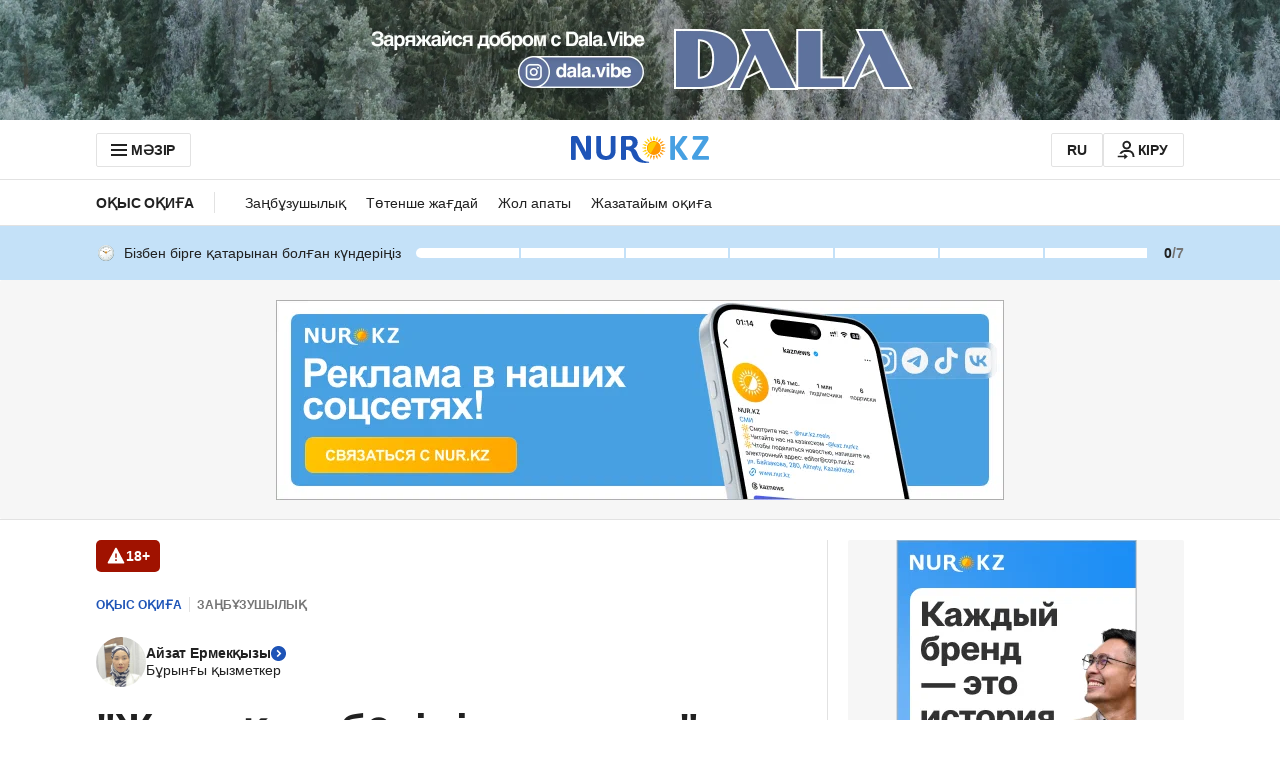

--- FILE ---
content_type: application/javascript
request_url: https://kaz.nur.kz/_astro/bookmarks-service.DWSAo772.js
body_size: 654
content:

!function(){try{var e="undefined"!=typeof window?window:"undefined"!=typeof global?global:"undefined"!=typeof self?self:{},n=(new Error).stack;n&&(e._sentryDebugIds=e._sentryDebugIds||{},e._sentryDebugIds[n]="7f30bcc1-f2eb-55b2-902c-59ab82dc7816")}catch(e){}}();
import{s as d,I as k,b as l}from"./service.Cj-L04NQ.js";import{a as g}from"./article-card.DG0B9Vb9.js";import{C as m}from"./custom-events.BkmV4OTC.js";import"./reactions.Djz-V0KD.js";import{g as f}from"./cookie.DA_Cvlpu.js";import"./ui-kit.DIVo4FFN.js";import"./index.BsD3EpIt.js";import{B as s}from"./constants.CiOIHF-D.js";const{subdomain:n}=f(),p=9999,u=(i,e)=>{const r=new Map;return[...i,...e].forEach(o=>{r.has(o.id)?r.set(o.id,{...r.get(o.id),...o}):r.set(o.id,{...o})}),Array.from(r.values())};class S{hasBookmark(e){return!!this.getBookmarks().find(o=>o.id===Number(e))}getBookmarks(){try{const e=localStorage.getItem(s);if(!e)return[];const r=JSON.parse(e);if(!Array.isArray(r))return console.warn("Invalid bookmarks data format, resetting..."),localStorage.removeItem(s),[];const o=t=>t&&typeof t.id=="number"&&typeof t.addTime=="number",a=r.filter(o);return a.length!==r.length&&(console.warn("Corrupted bookmarks found. Removing invalid entries..."),localStorage.setItem(s,JSON.stringify(a))),a}catch(e){return console.error("Error getting bookmarks:",e),localStorage.removeItem(s),[]}}addBookmark(e){if(!this.hasBookmark(e)){const r=this.getBookmarks();r.push({id:Number(e),addTime:Date.now()}),localStorage.setItem(s,JSON.stringify(r)),document.dispatchEvent(new CustomEvent(m.BOOKMARK.ADD))}}removeBookmark(e){const r=this.getBookmarks();localStorage.setItem(s,JSON.stringify(r.filter(o=>o.id!==Number(e)))),document.dispatchEvent(new CustomEvent(m.BOOKMARK.REMOVE))}async fetchBookmarkedArticles(){const e=this.getBookmarks();if(e.length===0)return[];try{const o=(await d.getArticleCards({take:p,ids:e.map(t=>t.id).join(","),section:n})).data.map(t=>g(t,{imageLoading:l.Lazy,articleImageSize:k.ArticleCardSecondary,subdomain:n})),a=u(e,o);return a.sort((t,c)=>c.addTime-t.addTime),a.map(t=>({...t,image:{...t.image,...t.image.secondarySizes}}))}catch(r){return console.error(r),[]}}}const M=new S;export{M as b};

//# debugId=7f30bcc1-f2eb-55b2-902c-59ab82dc7816


--- FILE ---
content_type: application/javascript
request_url: https://kaz.nur.kz/_astro/categories-menu.astro_astro_type_script_index_1_lang.CY0zqe7W.js
body_size: 275
content:

!function(){try{var e="undefined"!=typeof window?window:"undefined"!=typeof global?global:"undefined"!=typeof self?self:{},n=(new Error).stack;n&&(e._sentryDebugIds=e._sentryDebugIds||{},e._sentryDebugIds[n]="b9396ce1-0f02-5c1a-b83b-4f69389d1862")}catch(e){}}();
import{A as o}from"./service.Cj-L04NQ.js";import"./reactions.Djz-V0KD.js";import"./_commonjsHelpers.Cpj98o6Y.js";import"./index.BsD3EpIt.js";import"./common.DCCSYNLy.js";import"./ui-kit.DIVo4FFN.js";import"./index.Ol0pFmKV.js";import"./inheritsLoose.MYm6oGjQ.js";import"./index.dIqKFtWD.js";import"./floating-ui.dom.BuBfAMop.js";import"./http.D3lxkID0.js";import"./custom-events.BkmV4OTC.js";import"./cookie.DA_Cvlpu.js";const i=document.querySelector('.js-categories-menu-item-icon[data-title="1xbet"]'),t=document.querySelector('.js-categories-menu-item-link[data-title="1xbet"]'),n=new IntersectionObserver(e=>{e.forEach(r=>{r.isIntersecting&&window.publishEvent(o.ONE_X_BET_HEADER_MENU_ICON_IMPRESSION)})},{rootMargin:"0px",threshold:1});t&&t.addEventListener("click",e=>{e.preventDefault(),window.publishEvent(o.ONE_X_BET_HEADER_MENU_ICON_CLICK),window.open(t.href,"_blank")});i&&n.observe(i);

//# debugId=b9396ce1-0f02-5c1a-b83b-4f69389d1862


--- FILE ---
content_type: application/javascript
request_url: https://kaz.nur.kz/_astro/auth-modal.DjHJ7hH9.js
body_size: 1149
content:

!function(){try{var e="undefined"!=typeof window?window:"undefined"!=typeof global?global:"undefined"!=typeof self?self:{},n=(new Error).stack;n&&(e._sentryDebugIds=e._sentryDebugIds||{},e._sentryDebugIds[n]="2e6fa9ba-2698-5fc7-801e-828420b4e648")}catch(e){}}();
import{j as e}from"./jsx-runtime.D_zvdyIk.js";import{r as a}from"./index.Ol0pFmKV.js";import"./reactions.Djz-V0KD.js";import{A as m,S as A}from"./auth-modal.D3CDI89G.js";import{M as R,d as L,v as T,m as M,s as I}from"./ui-kit.DIVo4FFN.js";import{A as c,x as f,G as S,F as p,v as x}from"./service.Cj-L04NQ.js";import{C as O}from"./custom-events.BkmV4OTC.js";import{A as _}from"./auth-buttons.Bvg1PdeF.js";import"./index.BsD3EpIt.js";import{A as g}from"./apple-button.BoJQI2lG.js";import{GoogleButton as q}from"./google-button.DXxnrBoj.js";import{R as w}from"./index.B4_ZRfBW.js";import{c as B}from"./inheritsLoose.MYm6oGjQ.js";import{u as j}from"./use-message.CD5RiYaj.js";const D="_commentModalWrapper_19i5u_1",C={commentModalWrapper:D},U=({isShow:o,children:t,className:n,onClickOutside:i})=>{const r=a.useMemo(()=>document.body.style.overflow,[]),l=d=>{d.target.classList.contains(C.commentModalWrapper)&&typeof i=="function"&&i()};return a.useEffect(()=>(document.body.style.overflow=o?"hidden":r,()=>{document.body.style.overflow=r}),[o]),o?w.createPortal(e.jsx("div",{onClick:l,className:B(C.commentModalWrapper,n),children:t}),document.body):null},b="_modalWrapper_qhdq1_1",y="_container_qhdq1_11",k="_closeIcon_qhdq1_32",G="_image_qhdq1_54",W="_divider_qhdq1_63",H="_dividerText_qhdq1_87",P="_text_qhdq1_98",V="_signupButton_qhdq1_108",F="_authButtonDivider_qhdq1_113",s={modalWrapper:b,container:y,closeIcon:k,image:G,divider:W,dividerText:H,text:P,signupButton:V,authButtonDivider:F},Y=({onClose:o,modalInitiator:t})=>{const{t:n}=j("articleReactions"),i=()=>{localStorage.setItem(S,t===m.ARTICLE_REACTION?p.ARTICLE_REACTIONS:p.COMMENT_REACTIONS),window.publishEvent(c.ARTICLE_REACTIONS_TAP_GOOGLE,{modalInitiator:t})},r=()=>{window.publishEvent(c.ARTICLE_REACTIONS_TAP_APPLE,{modalInitiator:t})},l=()=>{window.publishEvent(c.ARTICLE_REACTIONS_TAP_DEFAULT,{modalInitiator:t}),o(),window.location.href=x({redirectURL:location.pathname,phoneNumber:" "})},d=t===m.ARTICLE_REACTION?_.REACTIONS_MODAL_ARTICLE:_.REACTIONS_MODAL_COMMENT,u=t===m.ARTICLE_REACTION?_.REACTIONS_MODAL_ARTICLE:_.REACTIONS_MODAL_COMMENT;a.useEffect(()=>{window.publishEvent(c.ARTICLE_REACTIONS_OBSERVE,{modalInitiator:t})},[t]),a.useEffect(()=>{const E=N=>{N.detail.message===f&&o()};return document.addEventListener(O.AUTH_EVENT,E),()=>document.removeEventListener(O.AUTH_EVENT,E)},[]);const h=()=>{window.publishEvent(c.ARTICLE_REACTIONS_TAP_MODAL),o()},v=()=>{window.publishEvent(c.ARTICLE_REACTIONS_TAP_MODAL),o()};return e.jsx(U,{onClickOutside:h,isShow:!0,className:s.modalWrapper,children:e.jsxs("div",{className:s.container,children:[e.jsx("button",{type:"button",className:s.closeIcon,onClick:v,children:e.jsx(R,{name:L.CLOSE_24})}),e.jsx("img",{src:"/_astro/images/article/reactions-modal-image.svg",alt:"smile",className:s.image}),e.jsx(T,{variant:"title-21",className:s.text,children:n("modal.text")}),e.jsx(q,{source:d,onClick:i}),e.jsx("div",{className:s.authButtonDivider,children:e.jsx(g,{source:u,onClick:r})}),e.jsx("div",{className:s.divider,children:e.jsx(T,{variant:"text-14",className:s.dividerText,children:n("modal.delimiter")})}),e.jsx(M,{className:s.signupButton,variant:I.SECONDARY,onClick:l,children:n("modal.login")})]})})},ie=()=>{const[o,t]=a.useState(!1),[n,i]=a.useState(""),r=l=>{i(l.detail.initiator),t(!0)};return a.useEffect(()=>(document.addEventListener(A,r),()=>{document.removeEventListener(A,r)}),[]),o&&n&&e.jsx(Y,{modalInitiator:n,onClose:()=>t(!1)})};export{ie as A};

//# debugId=2e6fa9ba-2698-5fc7-801e-828420b4e648


--- FILE ---
content_type: application/javascript
request_url: https://kaz.nur.kz/_astro/custom-slider.BLO6rs1m.js
body_size: 318
content:

!function(){try{var e="undefined"!=typeof window?window:"undefined"!=typeof global?global:"undefined"!=typeof self?self:{},n=(new Error).stack;n&&(e._sentryDebugIds=e._sentryDebugIds||{},e._sentryDebugIds[n]="c31fe5f4-f819-5fdc-95fd-9735946fd805")}catch(e){}}();
import"./reactions.Djz-V0KD.js";import"./service.Cj-L04NQ.js";import{d as n}from"./cookie.DA_Cvlpu.js";import"./ui-kit.DIVo4FFN.js";import"./index.BsD3EpIt.js";const W=8,T=2,a=16,I=1,H=({slidesPerMove:f,containerElement:i,slidesElements:u,leftArrowElement:e,rightArrowElement:c})=>{if(!i||!u?.length||!e||!c)return;const L=i.clientWidth,v=u.map(s=>s.clientWidth),p=Math.max(...v),h=v.reduce((s,S)=>s+S,0);let d=i.scrollLeft,l=!0;h>L&&c.classList.remove("hidden");let t=0;f?t=p*f:t=L-T*c.clientWidth;const r=s=>{s>W?e.classList.remove("hidden"):e.classList.add("hidden"),s+L>=h-W?c.classList.add("hidden"):c.classList.remove("hidden")},o=n(()=>{l&&(d=Math.round(i.scrollLeft),r(d))},a);i.addEventListener("scroll",o),c.addEventListener("click",()=>{l=!1,i.removeEventListener("scroll",o);const s=d+t+L>=h-I?h-t:d+t;d=s,i.scrollLeft=s,r(d),setTimeout(()=>{l=!0,i.addEventListener("scroll",o)},a)}),e.addEventListener("click",()=>{l=!1,i.removeEventListener("scroll",o);const s=d-t<0?0:d-t;d=s,i.scrollLeft=s,r(d),setTimeout(()=>{l=!0,i.addEventListener("scroll",o)},a)})};export{H as i};

//# debugId=c31fe5f4-f819-5fdc-95fd-9735946fd805


--- FILE ---
content_type: application/javascript
request_url: https://kaz.nur.kz/_astro/article.astro_astro_type_script_index_0_lang.D5V7M26Z.js
body_size: 12189
content:

!function(){try{var e="undefined"!=typeof window?window:"undefined"!=typeof global?global:"undefined"!=typeof self?self:{},n=(new Error).stack;n&&(e._sentryDebugIds=e._sentryDebugIds||{},e._sentryDebugIds[n]="909aa29f-265d-5f23-9692-cfb47429ffbc")}catch(e){}}();
import"./reactions.Djz-V0KD.js";import{W as We,c as F,$ as x,A as w,H as he,X as Ve,Y as ze,e as se,Z as Ge,s as Ke}from"./service.Cj-L04NQ.js";import{g as Z,b as Xe,m as Ye,l as H,n as Ze}from"./cookie.DA_Cvlpu.js";import{a as O,i as Je}from"./mobile-check.B81enSJ2.js";import{r as W,b as pe,V as Qe,v as A,M as et,d as X,m as tt,s as nt}from"./ui-kit.DIVo4FFN.js";import{a as ot}from"./index.BsD3EpIt.js";import{i as ge}from"./ingredient-counter.2bH0HQcS.js";import{j as a}from"./jsx-runtime.D_zvdyIk.js";import{c as J}from"./client.2pQtHg-C.js";import{r as p}from"./index.Ol0pFmKV.js";import{a as R,u as $}from"./use-message.CD5RiYaj.js";import{d as we}from"./close.C5_L6VB-.js";import{c as b}from"./inheritsLoose.MYm6oGjQ.js";import{R as st,C as rt,u as re}from"./comment-card.B53pVfop.js";import{s as it}from"./helpers.QSJ0JnEP.js";import{M as Q,C as ee,H as at}from"./http.D3lxkID0.js";import{r as ct,f as lt,$ as ut,h as dt,u as _e,R as mt,C as ft,a as ht,d as ie,c as pt}from"./comment-thread.D--B4WeT.js";import{L as gt}from"./loader.CLqApCc7.js";import{C as ae}from"./custom-events.BkmV4OTC.js";import{b as z}from"./bookmarks-service.DWSAo772.js";import{S as wt,a as _t,c as Ct}from"./sharing-modal.s6QvNiXy.js";import{R as bt}from"./common.DCCSYNLy.js";import{g as Et}from"./ui-messages.yn2LjoTT.js";import{i as vt}from"./custom-slider.BLO6rs1m.js";import{i as yt}from"./fullscreen.Bw6fa8-9.js";import{g as Rt}from"./viewport.DNqEycjt.js";import{s as kt}from"./jitsu-helpers.XEdknkL2.js";import{F as St}from"./growthbook.DVKDjhw8.js";import"./_commonjsHelpers.Cpj98o6Y.js";import"./media-queries.BaDhq0rR.js";import"./index.dIqKFtWD.js";import"./floating-ui.dom.BuBfAMop.js";import"./index._0o0Z005.js";import"./auth-modal.D3CDI89G.js";import"./date.5T2q3MIg.js";import"./index.CpiMPWcf.js";import"./format.B1tkZbAM.js";import"./kk.CPVI-CAo.js";import"./ru.AQ6JS7By.js";import"./user.B4QDME42.js";import"./nickname-achievement-badge.C-_T19_V.js";import"./http.CdnkxX2b.js";import"./article-card.DG0B9Vb9.js";import"./constants.CiOIHF-D.js";import"./slots.Bsy_3Ygi.js";var Ce=(e=>(e.Regular="regular",e.Recipe="recipe",e.External="external",e))(Ce||{});const te=We({}),ne=()=>te.value,N=(e,t=!1)=>{const n=ne();return e&&te.set({...n,[e]:{isVisible:t}}),n},At="_wrapper_2h31p_1",Lt="_button_2h31p_11",jt="_primary_2h31p_57",Nt="_secondary_2h31p_75",xt="_activeButton_2h31p_92",B={wrapper:At,button:Lt,primary:jt,secondary:Nt,activeButton:xt},Ot=({isActive:e=!1,onClick:t,count:n=0,type:o,size:s=W.BIG,children:r=null,variant:c})=>a.jsxs("div",{className:B.wrapper,children:[a.jsxs("button",{type:"button",onClick:()=>t(o),className:b(B.button,{[B.activeButton]:e,[B.primary]:c==="primary",[B.secondary]:c==="secondary"}),children:[a.jsx(st,{type:o,size:s}),n]}),r]}),Tt="_list_1xv7b_1",Mt="_primary_1xv7b_11",It="_secondary_1xv7b_21",G={list:Tt,primary:Mt,secondary:It},be=({currentReactions:e,userReaction:t,onReactionClick:n,variant:o="primary",size:s=null})=>{const r=s||O()?W.SMALL:W.MEDIUM;return e?a.jsx("div",{className:b(G.list,{[G.primary]:o==="primary",[G.secondary]:o==="secondary"}),children:pe.map(c=>a.jsx(Ot,{type:c,onClick:()=>n(c),count:e?.[c]?.count,isActive:t===c,size:r,variant:o},c))}):null};function Ee(e){if(e===void 0)throw new Error("Path are required");const n=e.replace(/\[(\d+)\]/g,".$1").replace(/^\./,"").split(".").filter(o=>o!=="");return n.length===0?[""]:n}function Y(e){return typeof e=="object"&&e!==null&&!Array.isArray(e)}function ce(e,t){return e===""?t:Ee(e).reduce((s,r)=>{if(!(s===null||typeof s!="object"))return s[r]},t)}function Bt(e,t,n){const o=Ee(e);if(e==="")return t;const s=Array.isArray(n)?[...n]:{...n};let r=s;for(let l=0;l<o.length-1;l++){const d=o[l],u=o[l+1],i=r[d],m=/^\d+$/.test(u);let h;m?h=Array.isArray(i)?[...i]:[]:h=Y(i)?{...i}:{},r[d]=h,r=r[d]}const c=o[o.length-1];return t===void 0?Array.isArray(r)&&/^\d+$/.test(c)?r.splice(Number(c),1):typeof r=="object"&&r!==null&&delete r[c]:r[c]=t,s}function qt(e){const t=ot(e);return t.setKey=(n,o)=>{if(ce(n,t.value)!==o){const s=t.value;t.value=Bt(n,o,t.value),t.notify(s,n)}},t.updateKey=(n,o)=>{const s=ce(n,t.value);let r=o;Y(s)&&Y(o)?r={...s,...o}:Array.isArray(s)&&Array.isArray(o)&&(r=[...s,...o]),t.setKey(n,r)},t}const Ht=(e,t)=>t.reactions[e]?t.reactions[e].type:"",$t=(e,t)=>t.reactions[e]?t.reactions[e]:[],k=qt({reactions:{all:{},user:{}}}),U=()=>k.value,Ut=(e,t)=>{const n=U(),o={...n.reactions.all[e]},s=n.reactions.user[e];t?.length&&t.forEach(r=>{s&&r.type===s&&r.count===0?o[r.type]={count:r.count+1}:o[r.type]={count:r.count}}),k.set({...n,reactions:{...n.reactions,all:{...n.reactions.all,[e]:o}}})},Dt=e=>{const t=U();k.set({...t,reactions:{...t.reactions,all:{...t.reactions.all,[e]:{...pe.reduce((n,o)=>(n[o]={count:0},n),{})}},user:{...t.reactions.user,[e]:""}}})},ve=(e,t)=>{if(!t)return;const n=U();let o=n.reactions.all?.[e]?.[t]?.count;o||(o=1),k.set({...n,reactions:{...n.reactions,user:{...n.reactions.user,[e]:t},all:{...n.reactions.all,[e]:{...n.reactions.all[e],[t]:{count:o}}}}})},Pt=e=>{const t=U(),n=t.reactions.user?.[e],o=t.reactions.all?.[e]?.[n]?.count;k.set({reactions:{...t.reactions,user:{[e]:""},all:{...t.reactions.all,[e]:{...t.reactions.all?.[e],[n]:{count:o-1}}}}})},Ft=(e,t)=>{const n=U(),o=n.reactions.user?.[e];let s=o?n.reactions.all[e]?.[o].count:0;const r=n.reactions.all?.[e]?.[t]?.count;o&&(s=s-1),k.set({reactions:{...n.reactions,all:{...n.reactions.all,[e]:{...n.reactions.all?.[e],[t]:{count:r+1},[o]:{count:s}}}}})},Wt=async e=>{try{const t=await F.getArticleReactions(e);Ut(e,$t(e,t))}catch(t){console.error(t)}},Vt=async e=>{try{const t=await F.getArticleUserReactions(e);ve(e,Ht(e,t))}catch(t){console.error(t)}},zt="main_content_footer",ye=(e,t=!0,n=zt)=>{const[o,s]=p.useState(!1),r=R(x),c=R(k),l=c?.reactions.user[e];p.useLayoutEffect(()=>{t&&Dt(e)},[t,e]),p.useEffect(()=>{(async()=>{try{await Wt(e),r.isAuthenticated&&t&&await Vt(e)}catch(i){console.error(i)}})()},[r.isAuthenticated,t]);const d=async u=>{if(!o){if(s(!0),u===c?.reactions.user[e])try{(await F.deleteUserReaction(e,{isRawResponse:!0}))?.tokenError||(window.publishEvent(w.ARTICLE_REACTIONS_CHANGE,{reactionType:u,layoutSection:n}),Pt(e)),s(!1);return}catch(i){console.error(i),s(!1)}try{(await F.setUserReaction(e,u,{isRawResponse:!0}))?.tokenError||(window.publishEvent(w.ARTICLE_REACTIONS_CHANGE,{reactionType:u,currentReaction:l,layoutSection:n}),Ft(e,u),ve(e,u),s(!1))}catch(i){it({variant:Qe.ALERT,text:`articleReactions.error.${i&&typeof i=="object"&&"code"in i&&i.code===429?"rate_limit":"other"}`}),s(!1),console.error(i)}}};return{allReactions:c?.reactions.all[e],userReaction:l,onSetUserReaction:d}},Gt="_container_hi13y_1",Kt="_listContainer_hi13y_17",le={container:Gt,listContainer:Kt},Xt=2,Yt=({articleId:e})=>{const t=p.useRef(null),n=p.useRef(null),o=R(x),{t:s}=$("articleReactions"),r=p.useRef(new IntersectionObserver(i=>{if(O()){const m=window.innerHeight,h=ne()?.[e]?.isVisible;i.forEach(f=>{if(f.isIntersecting&&h&&f.boundingClientRect.top<=m){N(e,!1);return}!f.isIntersecting&&!h&&Xt*m>f.boundingClientRect.top&&f.boundingClientRect.top>0&&N(e,!0)})}},{rootMargin:"0px 0px 0px 0px"})),{allReactions:c,userReaction:l,onSetUserReaction:d}=ye(e),u=i=>{if(!o.isAuthenticated){window.publishEvent(w.ARTICLE_REACTIONS_TAP_DEFAULT,{modalInitiator:"article_reactions"}),he(()=>d(i)),we();return}d(i)};return p.useEffect(()=>{n.current&&r.current.observe(n.current)},[n]),a.jsxs("div",{className:le.container,ref:t,children:[a.jsx(A,{variant:"title-21",children:s("title")}),a.jsx("div",{ref:n,className:le.listContainer,children:a.jsx(be,{onReactionClick:i=>u(i),userReaction:l||"",currentReactions:c||{}})})]})},Re=(e,t)=>{if(!e||!t){console.warn("Cannot load article reactions wrapper or id not found");return}J.createRoot(e).render(a.jsx(Yt,{articleId:t}))},Zt="_wrapper_1ldzz_1",Jt={wrapper:Zt},Qt=()=>{const{t:e}=$("articleComments");return a.jsxs("div",{className:Jt.wrapper,children:[a.jsx(A,{variant:"title-21",children:e("loading")}),a.jsx(gt,{})]})},en="COMMENT_REACTIONS_FETCH_EVENT",tn=()=>{document.dispatchEvent(new CustomEvent(en))},nn=({articleId:e,user:t,shouldReactionsFetch:n})=>{const[o,s]=p.useState(!1);p.useEffect(()=>{(async()=>{n&&!o&&(s(!0),await ct(e),t.isAuthenticated&&(await lt(e),tn()))})()},[n,t,e,o])},on=e=>{const t=R(x),n=R(ut),[o,s]=p.useState(!1),[r,c]=p.useState(!0),l=()=>s(!1),d=()=>{if(t.isAuthenticated){s(!0);return}};return p.useEffect(()=>{(async()=>{try{await dt(e)}catch(i){console.error(i)}finally{c(!1)}})()},[e]),{isShowModal:o,isShowLoader:r,articleComments:n[e],handleCloseModal:l,handleClickGoToConversation:d}},sn="_header_15jwi_1",rn="_headerText_15jwi_7",an="_greyArea_15jwi_13",cn="_secondaryText_15jwi_19",D={header:sn,headerText:rn,greyArea:an,secondaryText:cn},ln=`${window.location.origin}/login?redirectURL=${window.location.pathname}`,un=({commentsCount:e,isUserAuthenticated:t})=>{const{t:n}=$("articleComments"),o=e>=1,s=()=>{window.publishEvent(w.LOGIN,{actionTarget:"open_send_comment"})};return a.jsxs("div",{className:D.header,children:[a.jsxs("div",{className:D.headerText,children:[a.jsx(A,{variant:"title-21",children:n(o?"lastComments":"noComments")}),o?a.jsx(A,{className:D.secondaryText,variant:"title-17",children:`${n("commentsCount")} ${e}`}):null]}),!t&&a.jsx("div",{className:D.greyArea,children:a.jsxs(A,{variant:"text-14",children:[n("notAuthenticatedText"),a.jsx("a",{href:ln,onClick:s,className:b("button","button--link","button--small"),rel:"nofollow",children:n("notAuthenticatedTextLink")})]})})]})},dn="_wrapper_td246_1",mn="_buttonWrapper_td246_15",fn="_button_td246_15",hn="_buttonText_td246_24",pn="_hiddenComments_td246_32",gn="_commentArea_td246_36",y={wrapper:dn,buttonWrapper:mn,button:fn,buttonText:hn,hiddenComments:pn,commentArea:gn},wn=({articleId:e})=>{const{t}=$("articleComments"),n=R(x),{articleComments:o,isShowLoader:s}=on(e),r=_e(e);nn({articleId:e,user:n,shouldReactionsFetch:o&&o.length>0});const c=p.useCallback(()=>{window.publishEvent(w.COMMENTS,{articleId:e,actionTarget:"click_discussion"});const l=new URL(r.url||"");l.searchParams.set(Q,ee),window.history.pushState({id:e},"",l);const d=new PopStateEvent("popstate");window.dispatchEvent(d)},[e]);return s?a.jsx("div",{className:y.wrapper,children:a.jsx(Qt,{})}):a.jsx(mt,{articleId:e,children:a.jsxs("div",{className:y.wrapper,children:[a.jsx(un,{commentsCount:r.commentCount||0,isUserAuthenticated:!!n.isAuthenticated}),o?.length>=1&&a.jsx("div",{className:y.commentArea,children:o.slice(0,2).map((l,d)=>a.jsxs("div",{children:[a.jsx(rt,{text:l.text,date:l.createdAt,headerTitle:a.jsx(ht,{userName:l.user.username,dailyVisit:l.dailyVisit,userId:l.user.id}),children:a.jsx(ft,{commentId:l.id,isFromPreview:!0,variant:"secondary"})}),l.replies.length>0&&a.jsx("div",{className:y.hiddenComments,children:l.replies.map(u=>a.jsx(ie,{hideReactionsBlock:!0,articleId:e,comment:u,level:2,isLast:d===o.length-1},u.id))})]},l.id))}),o?.length>=1&&a.jsx("div",{className:y.hiddenComments,children:o.slice(2).map((l,d)=>a.jsxs(p.Fragment,{children:[a.jsx(pt,{hideReactionsBlock:!0,articleId:e,comment:l,level:1,isLast:d===o.length-1&&l.replies.length===0}),l.replies.length>0&&l.replies.map(u=>a.jsx(ie,{hideReactionsBlock:!0,articleId:e,comment:u,level:2,isLast:d===o.length-1},u.id))]},l.id))}),a.jsx("div",{className:y.buttonWrapper,children:a.jsx("button",{className:b("button","button--primary",y.button),onClick:c,children:a.jsx(A,{variant:"text-14",className:y.buttonText,children:o?.length>=1?t("goToThread"):t("leaveFirstComment")})})})]})})},ke=(e,t)=>{if(!e){console.warn("Cannot load article comments wrapper or id not found");return}J.createRoot(e).render(a.jsx(wn,{articleId:t}))},_n="_addBookmarkContainer_qkbc9_1",Cn="_addBookmarkButton_qkbc9_13",bn="_wrapper_qkbc9_37",En="_bookmarkButtonIcon_qkbc9_41",P={addBookmarkContainer:_n,addBookmarkButton:Cn,wrapper:bn,bookmarkButtonIcon:En},vn=({articleId:e})=>{const[t,n]=p.useState(null),o=p.useRef(null),s=async()=>{let r=null;t?(z.removeBookmark(Number(e)),r=null):(z.addBookmark(e),r=Number(e)),n(r)};return p.useEffect(()=>{const r=async()=>{try{const c=z.hasBookmark(e);n(c?Number(e):null)}catch(c){console.error(c),n(null)}};return r(),document.addEventListener(ae.BOOKMARK.REMOVE,r),()=>document.removeEventListener(ae.BOOKMARK.REMOVE,r)},[e,n]),a.jsx("div",{className:P.addBookmarkContainer,ref:o,children:a.jsx("div",{className:P.wrapper,children:a.jsx("button",{"aria-label":t!==null?"Remove bookmark":"Add bookmark",type:"button",className:P.addBookmarkButton,onClick:s,children:a.jsx(et,{name:t!==null?X.BOOKMARK_ON_24:X.BOOKMARK_OFF_24,className:P.bookmarkButtonIcon})})})})},yn="GNews",Rn=window.navigator.userAgent.includes(yn),kn="_container_18pxt_1",Sn="_closeIcon_18pxt_7",An="_title_18pxt_22",K={container:kn,closeIcon:Sn,title:An},{subdomain:Ln}=Z(),jn=({articleId:e,callback:t,variant:n="secondary"})=>{const{t:o}=$("articleReactions"),{isAuthenticated:s}=R(x),c=O()?"bottom_navigation_bar":"left_navigation_bar",{allReactions:l,userReaction:d,onSetUserReaction:u}=ye(e,!1,c),i=m=>{if(!s){he(()=>u(m)),we();return}u(m)};return a.jsxs("div",{className:K.container,children:[a.jsx(tt,{isIconButton:!0,iconName:X.CLOSE_24,variant:nt.GHOST,className:K.closeIcon,onClick:()=>t()}),a.jsx(A,{variant:Ln===bt?"title-16":"title-14",className:K.title,children:o("title")}),a.jsx(be,{onReactionClick:m=>i(m),userReaction:d||"",currentReactions:l||{},variant:n,size:W.SMALL})]})},Nn=e=>a.jsx("svg",{width:"24",height:"24",viewBox:"0 0 24 24",fill:"none",xmlns:"http://www.w3.org/2000/svg",...e,children:a.jsx("path",{d:"M4 5C4 4.44772 4.44772 4 5 4H19C19.5523 4 20 4.44772 20 5V15C20 15.5523 19.5523 16 19 16H12.4948C12.2478 16 12.0095 16.0914 11.8259 16.2567L7.66667 20V17C7.66667 16.4477 7.21895 16 6.66667 16H5C4.44772 16 4 15.5523 4 15V5Z",stroke:"#212121",strokeWidth:"2",strokeLinejoin:"round"})}),xn=e=>a.jsxs("svg",{width:"25",height:"24",viewBox:"0 0 25 24",fill:"none",xmlns:"http://www.w3.org/2000/svg",...e,children:[a.jsx("path",{d:"M12.5 2C6.986 2 2.5 6.486 2.5 12C2.5 17.514 6.986 22 12.5 22C18.014 22 22.5 17.514 22.5 12C22.5 6.486 18.014 2 12.5 2ZM12.5 20C8.089 20 4.5 16.411 4.5 12C4.5 7.589 8.089 4 12.5 4C16.911 4 20.5 7.589 20.5 12C20.5 16.411 16.911 20 12.5 20Z",fill:"#212121"}),a.jsx("path",{d:"M15.3284 14.8281C14.9629 15.1924 14.5312 15.4836 14.0564 15.6861C13.2017 16.0469 12.2482 16.0996 11.359 15.8351C10.7917 15.6664 10.2731 15.3753 9.83728 14.9869C9.42524 14.6197 8.81045 14.4865 8.35298 14.7952C7.89509 15.1043 7.76972 15.7334 8.15054 16.1336C8.45001 16.4483 8.78309 16.7305 9.14444 16.9751C9.79409 17.4144 10.524 17.7213 11.2924 17.8781C12.0892 18.0406 12.9106 18.0406 13.7074 17.8781C14.4758 17.721 15.2057 17.4142 15.8554 16.9751C16.1684 16.7631 16.4674 16.5171 16.7414 16.2441C16.7782 16.2074 16.8146 16.1702 16.8505 16.1325C17.231 15.7329 17.105 15.1051 16.6477 14.7964L16.4549 14.6663C16.1027 14.4286 15.6291 14.5279 15.3284 14.8281Z",fill:"#212121"}),a.jsx("path",{d:"M9 12C9.82843 12 10.5 11.3284 10.5 10.5C10.5 9.67157 9.82843 9 9 9C8.17157 9 7.5 9.67157 7.5 10.5C7.5 11.3284 8.17157 12 9 12Z",fill:"#212121"}),a.jsx("path",{d:"M15.993 11.986C16.8176 11.986 17.486 11.3176 17.486 10.493C17.486 9.66844 16.8176 9 15.993 9C15.1684 9 14.5 9.66844 14.5 10.493C14.5 11.3176 15.1684 11.986 15.993 11.986Z",fill:"#212121"})]}),On=({articleId:e})=>{const t=_e(e),n=R(k);return{reactionsCount:Object.values(n.reactions.all[e]).reduce((o,s)=>o+s.count,0),...t}},Tn="_container_jskc6_1",Mn="_item_jskc6_18",In="_itemImage_jskc6_43",Bn="_commentsImage_jskc6_48",qn="_itemCount_jskc6_56",Hn="_activeItem_jskc6_63",$n="_reactionsWrapper_jskc6_99",Un="_sharingModalContainer_jskc6_130",Dn="_fluidLayout_jskc6_169",_={container:Tn,item:Mn,itemImage:In,commentsImage:Bn,itemCount:qn,activeItem:Hn,reactionsWrapper:$n,sharingModalContainer:Un,fluidLayout:Dn},Pn=({articleId:e})=>{const[t,n]=p.useState(!1),o=p.useRef(null),s=p.useRef(null),r=p.useRef(null),c=p.useRef(null),l=p.useRef(null),[d,u]=p.useState(!1),i=On({articleId:e}),m=O(),h=m?"bottom_navigation_bar":"left_navigation_bar",f=m?"primary":"secondary",g=!m||!Rn||!!navigator.share,E=()=>{t&&n(!1),u(!d)};re(o,()=>{u(!1)},[r,c,l]),re(s,()=>{n(!1),window.publishEvent(w.SHARE_WINDOW_CLOSE_BY_OVERLAY)},[c,r,l]);const L=()=>{if(t&&n(!1),d&&u(!1),!i.url)return;window.publishEvent(w.COMMENTS,{articleId:e,actionTarget:"click_discussion"});const C=new URL(location.href);C.searchParams.set(Q,ee),window.history.pushState({id:e},"",C);const M=new PopStateEvent("popstate");window.dispatchEvent(M)},T=()=>{if(d&&u(!1),window.publishEvent(w.SHARE_BUTTON_CLICK,{layoutSection:h}),!m){n(!t);return}if(navigator&&navigator.share&&i.url){const C=new URL(i.url);C.searchParams.append("utm_source","web-share-api"),navigator.share({title:i.headline,url:C.toString()}).catch(console.error)}else n(!t)},S=()=>{u(!1)},v=()=>{n(!1),window.publishEvent(w.SHARE_WINDOW_CLOSE_BY_ICON)};return a.jsxs("div",{className:b(_.container,{[_.fluidLayout]:!g}),children:[i.isCommentsEnabled&&a.jsxs("button",{"aria-label":"Open comments modal",className:_.item,onClick:L,ref:l,children:[a.jsx(Nn,{className:b(_.itemImage,_.commentsImage)}),a.jsx("span",{className:_.itemCount,children:i.commentCount})]}),a.jsxs("button",{"aria-label":"Open reactions modal",className:b(_.item,{[_.activeItem]:d}),onClick:E,ref:r,children:[a.jsx(xn,{className:_.itemImage}),a.jsx("span",{className:_.itemCount,children:i.reactionsCount})]}),g&&a.jsx("button",{"aria-label":"Open sharing modal",className:b(_.item,{[_.activeItem]:t}),onClick:T,ref:c,children:a.jsx(wt,{className:_.itemImage})}),a.jsx(vn,{articleId:e}),d&&a.jsx("div",{className:b(_.reactionsWrapper,{[_.smallReactionsWrapper]:!i.isCommentsEnabled}),ref:o,children:a.jsx(jn,{callback:S,articleId:e,variant:f})}),t&&a.jsx("div",{className:_.sharingModalContainer,ref:s,children:a.jsx(_t,{onClose:v,onCopy:()=>window.publishEvent(w.SHARE_SOCIAL,{socialName:"copy link"}),onShare:C=>window.publishEvent(w.SHARE_SOCIAL,{socialName:C}),url:i.url||"",title:i.headline||"",utmMedium:h})})]})},Fn=(e,t,n)=>{if(!n||!t)return;new IntersectionObserver(s=>{const r=ne()?.[e]?.isVisible,c=window.innerHeight;if(!s[0].isIntersecting&&!r&&s[0].boundingClientRect.top<0&&N(e,!0),s[0].isIntersecting&&!r){N(e,!0);return}!s[0].isIntersecting&&r&&s[0].boundingClientRect.bottom>c&&N(e,!1)},{threshold:1}).observe(t)},Wn=(e,t)=>{t||document.querySelector(".js-categories-menu-container")&&e.classList.add("formatted-body__content--aside-with-categories")},V=(e,t,n,o)=>{if(!e){console.error("article bottom nav wrapper element not found");return}n&&N(t,!1),te.subscribe(s=>{s?.[t]?.isVisible?e.classList.add("sticky"):e.classList.remove("sticky")}),Wn(e,n),Fn(t,o,n),e&&t&&J.createRoot(e).render(a.jsx(Pn,{articleId:t}))},Vn=e=>{e.preventDefault();const n=e.target.getAttribute("href");if(!n)return;const o=n.replace("#",""),s=document.getElementById(o);s&&(s.scrollIntoView({behavior:"smooth",block:"start"}),history.pushState(null,"",`#${o}`))},Se=e=>{if(!e||Xe().articleType!==Ce.Regular)return;const t=e.querySelector(".formatted-body__content--wrapper");if(!t)return;const n=t.querySelectorAll("h2.formatted-body__header2, h3.formatted-body__header3");if(n.length<=1||Array.from(n).filter(f=>f.tagName==="H2").length<2||n[0].tagName==="H3")return;const{t:o}=Et(),s=document.querySelector(".js-header"),r=document.querySelector(".js-categories-menu-container"),c=document.createDocumentFragment(),l=document.createElement("ul");l.classList.add("table-content__list"),n.forEach(f=>{const g=(Math.random()+1).toString(36).substring(7);f.setAttribute("id",g);const E=s?parseInt(window.getComputedStyle(s).height,10):0,L=r?parseInt(window.getComputedStyle(r).height,10):0,T=parseInt(window.getComputedStyle(f).marginTop,10);f.style.scrollMarginTop=`${E+L+T}px`;const S=document.createElement("li"),v=document.createElement("a");v.setAttribute("href",`#${g}`),v.classList.add("table-content__link");const C=document.createElementNS("http://www.w3.org/2000/svg","svg"),M=document.createElementNS("http://www.w3.org/2000/svg","use");if(f.tagName==="H2"?(C.classList.add("table-content__icon"),M.setAttribute("href","#ARROW_RIGHT_20")):f.tagName==="H3"&&(C.classList.add("table-content__icon","table-content__icon--small"),M.setAttribute("href","#ARROW_RIGHT_15")),C.appendChild(M),v.appendChild(C),v.appendChild(document.createTextNode(f.textContent||"")),S.appendChild(v),v.onclick=Vn,f.tagName==="H2")l.appendChild(S);else if(f.tagName==="H3"){const oe=l.lastChild;let I=oe?.querySelector("ul");I||(I=document.createElement("ul"),I.classList.add("table-content__list","table-content__list--small"),oe?.appendChild(I)),I.appendChild(S)}});const d=document.createElement("nav"),u=document.createElement("p");d.classList.add("table-content"),u.classList.add("table-content__title"),u.innerText=o("summaryBlock.title"),d.appendChild(u),d.appendChild(l),c.appendChild(d);const i=t.querySelector("aside"),m=t.querySelector(".article-summary"),h=t.querySelector(".formatted-body__paragraph");window.requestAnimationFrame(()=>{m?m.after(c):i?i.after(c):h&&h.after(c)})},zn=(e,t)=>{document.addEventListener("click",n=>{e.contains(n.target)||t()})},Ae=e=>{if(!e)return;const t=e.querySelector(".js-article-summary");if(!t)return;const n=t.querySelector(".article-summary__information"),o=t.querySelector(".js-article-summary__information-button"),s=t.querySelector(".js-article-summary__tooltip-close"),r=()=>n?.classList.add("active"),c=()=>n?.classList.remove("active");o?.addEventListener("click",r),s?.addEventListener("click",c),n&&zn(n,c)},Gn=e=>{if(!e?.contentWindow)return;const t=e.contentWindow.document.body;e.style.height=`${Math.max(t.scrollHeight,t.offsetHeight)}px`},Kn=e=>{if(!e)return;const t=776;e.style.height=`${t}px`},Xn=e=>{if(!e?.contentWindow)return;if(e.contentWindow.document.querySelector(".tiktok-embed")){new ResizeObserver(()=>Kn(e)).observe(e.contentWindow.document.body);return}new ResizeObserver(()=>Gn(e)).observe(e.contentWindow.document.body)},Yn=(e,t)=>{e.classList.remove("position-absolute"),t.classList.add("hidden")},Zn=(e,t)=>{!e||!t||(e.onload=function(){Yn(e,t),Xn(e)})},Le=e=>{if(!e)return;const t=e.querySelectorAll(".custom-html");Array.from(t).forEach(n=>{const o=n.querySelector(".loading-skeleton");if(!o||!o.classList.contains("loading-skeleton"))return;const s=n.querySelector("iframe");s&&Zn(s,o)})};class Jn{buttonElement=null;modalElement=null;modalCloseIcon=null;isOpen=!1;constructor(t){this.buttonElement=t?.querySelector(".js-autogenerated-text")??null,this.modalElement=t?.querySelector(".js-tooltip")??null,this.modalCloseIcon=t?.querySelector(".js-close")??null,this.isOpen=!1}init(){this.buttonElement&&this.buttonElement.addEventListener("click",()=>{if(this.isOpen){this.handleCloseModal();return}this.handleOpenModal()})}toggleVisibility(){this.modalElement?.classList.toggle("open"),this.buttonElement?.classList.toggle("open")}handleCloseModal(){this.isOpen=!1,this.toggleListeners(),this.toggleVisibility()}handleOutsideClickListener=t=>{const n=t.target;if(this.modalCloseIcon?.contains(n)){this.handleCloseModal();return}this.buttonElement?.contains(n)||this.modalElement?.contains(n)||this.handleCloseModal()};toggleListeners(){if(this.isOpen){document.addEventListener("mousedown",this.handleOutsideClickListener),document.addEventListener("touchstart",this.handleOutsideClickListener);return}document.removeEventListener("mousedown",this.handleOutsideClickListener),document.removeEventListener("touchstart",this.handleOutsideClickListener)}handleOpenModal(){this.isOpen=!0,this.toggleListeners(),this.toggleVisibility()}}const je=e=>{new Jn(e).init()},Qn=e=>{const t=e?.querySelector(".js-copy-link");t?.addEventListener("click",()=>{e?.dataset?.url&&Ct(e.dataset.url,t)})},eo=(e,t)=>{t?.addEventListener("click",()=>{const n=new URL(e?.dataset?.url||"");n.searchParams.set(Q,ee),window.history.pushState({id:e.dataset.id,target:"mobile"},"",n);const o=new PopStateEvent("popstate");window.dispatchEvent(o)})},to=(e,t,n)=>{e&&t&&n&&eo(e,t)},ue=(e,t)=>{if(!e)return;const n=e.querySelector(".js-comments");t?to(e,n,e.querySelector(".js-share")):Qn(e)},Ne=e=>{if(!e)return;const t=3,n=2,o=1;(()=>{const r=Array.from(e.querySelectorAll(".js-authors-item")),c=e.querySelector(".js-authors"),l=e.querySelector(".js-authors-left-arrow"),d=e.querySelector(".js-authors-right-arrow");let u=o;Je()?u=t:O()&&(u=n),vt({containerElement:c,slidesElements:r,leftArrowElement:l,rightArrowElement:d,slidesPerMove:u})})()},no=e=>{e&&e?.addEventListener("click",t=>{const n=t.target,o=n?.closest(".js-button-more");if(o){const s=n?.closest(".js-recipe-embed");o.classList.add("js-hidden-button"),s?.querySelector(".js-hidden-block")?.classList.remove("js-hidden-block")}})},xe={min:1,max:1e3,step:1},oo=({containerELement:e,loadNext:t,beforeOnLoaded:n=()=>{},onLoaded:o=()=>{},margins:s={top:1.5,bottom:1.5},htmlKey:r="",defaultPage:c=2,loaderVisibilityClass:l="loader--visible"})=>{if(!e){console.error("containerELement is not defined in enableInfiniteLoader");return}const d=Math.min(Rt(),e.getBoundingClientRect().height),u=document.getElementById("js-infinite-loader");let i=!0,m;try{m=parseInt(new URL(window.location.href).searchParams.get("page")||"0",10)+1||c}catch{m=c}const h=new IntersectionObserver(f=>{!f[0].isIntersecting&&i&&(i=!1,u?.classList.add(l),t(m).then(g=>{const E=r?g?.[r]:g;i=!!E,u?.classList.remove(l),n(g,m,i),i?(e.insertAdjacentHTML("beforeend",E),o(m,g),m=m+1):h.unobserve(e)}).catch(g=>{i=!0,u?.classList.remove(l),console.error(g)}))},{rootMargin:`-${s.top*d}px 0px ${s.bottom*d}px 0px`});h.observe(e)},so=e=>{const t=document.querySelector(`.layout-content-type-page .js-article-language-switcher[data-id="${e}"]`);t&&t.addEventListener("click",()=>{window.publishEvent(w.ARTICLE_LANGUAGE_SWITCHER_CLICK_EVENT,{language:t.dataset.eventLanguage})})},de={},ro=({onSend:e,id:t,articleElement:n})=>{if(!de?.[t]){const o=n.querySelector(".js-main-headline");o&&Ye(()=>e(t,"view"),o),de[t]=!0}},me=(e={},t,n)=>new IntersectionObserver(o=>{o.forEach(s=>{const{dataset:r}=s?.target||{};if(r){const c=r?.url?.replace(/.*\/\/[^\/]*/,""),l=c===window.location.pathname;if(kt({articleId:Number(r.id),pageTitle:r.title||"",url:r.url||""}),!l&&s.isIntersecting){const{url:d,title:u,id:i}=r;window.history?.replaceState({},u||"",c||"");let m={...e};s.boundingClientRect.y>(s.rootBounds?.y||0)?m={...m,referer:n?.prev}:m={...m,referer:n?.next},window.document.title=u||"",window.publishEvent(w.PAGEVIEW_INFINITE,{page_url:d,page_title:u,...m}),t&&i&&ro({onSend:t,articleElement:s.target,id:i})}}})},{rootMargin:"-33% 0px -33% 0px"}),io="attr_",ao=e=>Object.keys(e||{}).reduce((t,n)=>({...t,[Ve(`${io}${n}`)]:e[n]}),{}),co=({targeting:e,targetingContentTypes:t,nextArticleId:n,data:o})=>({...t,[n]:{...e,articleId:n,authors:o?.analyticsData?.articleAuthorsNickname,category:o?.analyticsData?.articleCategories,tags:o?.analyticsData?.articleTagSlugs,...ao(o?.analyticsData?.targetingAttributes)}}),Oe="facebook",Te="twitter",Me="instagram",Ie="telegram",Be="riddle",lo=[Oe,Te,Me,Ie,Be],qe=({currentContentTypeElement:e,name:t,url:n})=>{window.FB?window.FB.XFBML.parse(e):H(t,n,()=>window.FB.XFBML.parse(e))},He=({currentContentTypeElement:e,name:t,url:n})=>{window.twttr?window.twttr.widgets.load(e):H(t,n,()=>window.twttr.widgets.load(e))},$e=({name:e,url:t})=>{window.instgrm?.Embeds?window.instgrm.Embeds.process():H(e,t,()=>window.instgrm?.Embeds?.process())},uo=({currentContentTypeElement:e})=>{(e?.querySelectorAll('script[src*="telegram.org/js/telegram-widget.js"]')||[]).forEach(n=>{const o=document.createElement("script");for(const s of n.attributes)o.setAttribute(s.name,s.value);o.async=!0,n.replaceWith(o)})},fe=({currentContentTypeElement:e,name:t,url:n})=>{H(`${t}-${e?.dataset?.id}`,n)},mo=e=>{switch(e){case Oe:return{className:".fb-embed",callback:qe};case Te:return{className:".twitter-embed",callback:He};case Me:return{className:".instagram-embed",callback:$e};case Ie:return{className:".telegram-embed",callback:fe};case Be:return{className:".riddle-embed",callback:fe};default:return{}}},fo=e=>{lo.forEach(t=>{const{className:n,callback:o}=mo(t);if(!n)return;const s=e?.querySelector(n);if(s){const r=s.getAttribute("src")||s.getAttribute("data-script");if(!r)return null;o({currentContentTypeElement:e,name:`${t}-embed-script`,url:r})}})},ho=e=>{e.querySelector(".tiktok-embed")&&H("tiktok-embed-script","https://www.tiktok.com/embed.js"),e.querySelector(".twitter-tweet")&&He({currentContentTypeElement:e,name:"twitter-embed-script",url:"https://platform.twitter.com/widgets.js"}),e.querySelector(".instagram-media")&&$e({name:"instagram-embed-script",url:"https://www.instagram.com/embed.js"}),e.querySelector(".fb-embed")&&qe({currentContentTypeElement:e,name:"facebook-embed-script",url:"https://connect.facebook.net/en_US/sdk.js#xfbml=1&version=v18.0"}),uo({currentContentTypeElement:e})},Ue=e=>{e?.querySelectorAll("a")?.forEach(n=>{n.addEventListener("click",o=>{o.preventDefault(),window.publishEvent(w.ARTICLE_BACKSTORY_LINK_CLICK_EVENT);const s=o.target;s.getAttribute("target")==="_blank"?window.open(s.href,"_blank"):document.location.href=s.href})})},po=3,go=async(e,t)=>{if(!e)return null;const n=ze({advertisementId:t});try{return(await fetch(`/api/articles/${e}${n?`/?${n}/`:"/"}`,{method:"GET",headers:{"Content-Type":"application/json; charset=utf-8"}})).json()}catch(o){return console.error(o),null}},wo={defaultPage:1,margins:{top:2,bottom:2},htmlKey:"content"},_o=({isMobile:e,initialContentTypeElement:t,infiniteContainerElement:n,initArticleEventHandlers:o})=>(s,r)=>{let c=s?.[0];if(n&&c?.id&&t){const l=[{id:t?.dataset?.id},...s];me().observe(t),oo({...wo,containerELement:n,loadNext:()=>go(c.id,c.advertisementId),beforeOnLoaded:(d={},u,i)=>{i&&(window.targetingContentTypes=co({targetingContentTypes:window.targetingContentTypes,targeting:window.targeting,nextArticleId:c.id,data:d})),window.publishEvent(w.RECOMMENDATION,{articleId:l[u-1]?.id,eventType:"scroll"}),window.publishEvent(w.ARTICLE_SCROLL,{contentTypeIndex:u})},onLoaded(d,{analyticsData:u}){const i=document.querySelector(`.js-article[data-id="${c.id}"]`),m=i?.dataset?.isCommentsEnabled;if(i){let h=l[d-1]?.url;const f=l[d+1]?.url;d===1&&(h=window.location.href),me(u,r,{next:f,prev:h}).observe(i);const g=c.id.toString(),E=i.querySelector(".js-article-cover-image");o(i,e),Ae(i),m&&ke(i.querySelector(".js-preview-comments"),g),Se(i),Re(i.querySelector(".js-article-reactions"),g),Le(i),so(g),Ne(i);const L=i.querySelector(".js-autogenerated");L&&je(L),e?V(i.querySelector(".js-article-bottom-nav-menu"),g,e,E):V(i.querySelector(".js-article-widget"),g,e);const T=i?.querySelector(".js-ingredient-counter");ge({...xe,containerElement:T??null});const S=i?.querySelector(".js-backstory");Ue(S??null),fo(i),ho(i),c=s?.[d]||{}}d===po&&yt()}})}};class Co extends at{constructor(t=""){super(t)}async sendEventType(t,n,o){return this.post(t,n,o)}}const bo=new Co("https://discovery.nur.kz/v1/"),{subdomain:j}=Z(),Eo=10,vo=5e3,De="sport",Pe="family",yo="finance",Fe="food",Ro="nurfin",q={food:{www:Fe,kaz:"kaz"},sport:{www:De,kaz:"sport_kaz"},finance:{www:yo,kaz:"kaz"},family:{www:Pe,kaz:"kaz"},other:{www:"ru",kaz:"kaz"}},ko={www:"main_ru",kaz:"main_kaz"},So=()=>{const e=window.location.pathname.split("/").filter(Boolean);if(e.length===0)return ko[j];switch(e[0]){case De:return q.sport[j];case Fe:return q.food[j];case Pe:return q.family[j];case Ro:return q.finance[j];default:return q.other[j]}},Ao=e=>async(t,n)=>{if(!e||!t)return!1;window.publishEvent(w.RECOMMENDATION,{articleId:Number(t),eventType:n});try{await bo.sendEventType(n,{userId:e,postId:t.toString()},{isRawResponse:!0})}catch(o){console.error(o)}},Lo=async({userId:e,articleId:t,callback:n,recommendUrlSuffix:o="",sendEventPage:s,limit:r,chunkResultList:c})=>{if(!document.querySelector(".js-block-recommended")&&!n)return;const d=Z().sectionId,u={previousPage:document.referrer,userId:e,limit:r,index:So(),recommendUrlSuffix:o};t?u.articleId=t:(u.sectionId=d,u.lifespan="7");try{const i=await Ke.getRecommendations(u),[m]=c?.(i)||[[],[]];n?.(m,s)}catch(i){console.error(`Recommendation system: API response status – ${i}`);return}},jo=(e,t,n,o,s,r,c)=>{if(!e)return;const l=n?()=>{}:Ao(e);l(t,"visit"),window.publishEvent(w.VISIT,{articleId:t}),Lo({recommendUrlSuffix:o,articleId:t,userId:e,sendEventPage:l,callback:s,limit:r||Eo,chunkResultList:c})},No=({callback:e,limit:t,chunkResultList:n})=>{const o=se(),s=window.growthBook?.getFeatureValue(St.RECOMMENDATION_URL_SUFFIX),r=document.querySelector(".js-article"),{id:c,isOnlyLinkEnabled:l}=r?.dataset||{};if(!c){console.warn("Recommendations: articleId is not found");return}let d=!1,u,i;const m=f=>{d||!f||(d=!0,i&&(clearTimeout(i),i=void 0),u&&(u(),u=void 0),jo(f,c,!!l,s,e,t,n))},h=f=>{if(!d){if(f.loaded&&f.id){m(f.id);return}f.id}};if(o.loaded&&o.id){m(o.id);return}u=x.subscribe(f=>{h(f)}),i=setTimeout(()=>{if(!d){const g=se().id||Ge();m(g)}},vo)},xo=15,Oo=()=>{const e=document.querySelector(".js-article"),{isCommentsEnabled:t,isRecommendationsEnabled:n,id:o}=e?.dataset||{};if(!o){console.warn("articleId is not found");return}const s=O(),r=document.querySelector(".js-article-reactions");if(Re(r,o),t){const h=document.querySelector(".js-preview-comments");ke(h,o)}const c=document.querySelector(".js-article-bottom-nav-menu"),l=document.querySelector(".js-article-widget");if(s&&c){const h=document.querySelector(".js-article-cover-image");V(c,o,s,h)}else l&&V(l,o,s);Se(e),Ae(e),Le(e),Ne(e);const d=document.querySelector(".js-autogenerated");je(d),Ze(),ue(e,s);const u=document.querySelector(".js-content-type-page");no(u);const i=e?.querySelector(".js-ingredient-counter");ge({...xe,containerElement:i??null});const m=e?.querySelector(".js-backstory");if(Ue(m??null),n==="true"){const h=document.querySelector(".js-infinite"),f=_o({initialContentTypeElement:e,isMobile:s,infiniteContainerElement:h,initArticleEventHandlers:ue});No({chunkResultList:g=>[g,[]],callback:f,limit:xo})}};Oo();

//# debugId=909aa29f-265d-5f23-9692-cfb47429ffbc
